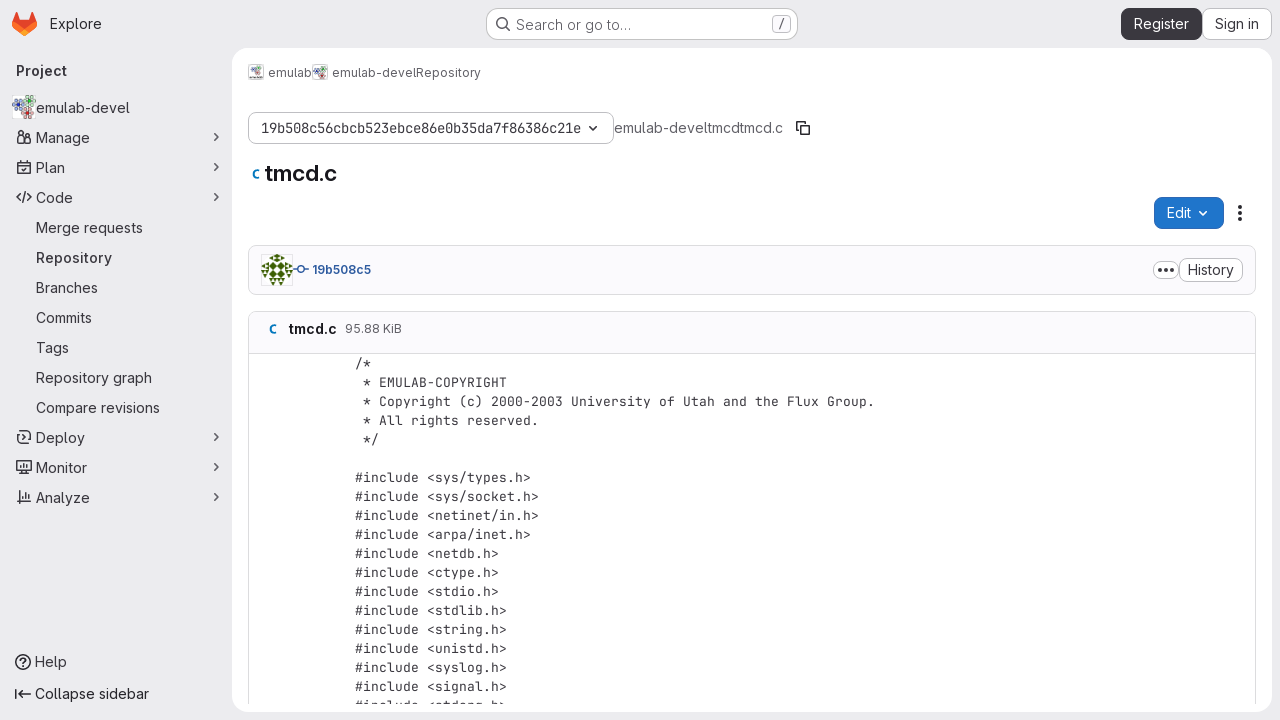

--- FILE ---
content_type: text/javascript; charset=utf-8
request_url: https://gitlab.flux.utah.edu/assets/webpack/commons-pages.projects.blob.show-pages.projects.show-pages.projects.tree.show-pages.search.show.8df4e3fd.chunk.js
body_size: 10771
content:
(this.webpackJsonp=this.webpackJsonp||[]).push([["commons-pages.projects.blob.show-pages.projects.show-pages.projects.tree.show-pages.search.show","d009e65f"],{"7XEj":function(e,n){function t(e){return e instanceof Map?e.clear=e.delete=e.set=function(){throw new Error("map is read-only")}:e instanceof Set&&(e.add=e.clear=e.delete=function(){throw new Error("set is read-only")}),Object.freeze(e),Object.getOwnPropertyNames(e).forEach(n=>{const r=e[n],i=typeof r;"object"!==i&&"function"!==i||Object.isFrozen(r)||t(r)}),e}class r{constructor(e){void 0===e.data&&(e.data={}),this.data=e.data,this.isMatchIgnored=!1}ignoreMatch(){this.isMatchIgnored=!0}}function i(e){return e.replace(/&/g,"&amp;").replace(/</g,"&lt;").replace(/>/g,"&gt;").replace(/"/g,"&quot;").replace(/'/g,"&#x27;")}function o(e,...n){const t=Object.create(null);for(const n in e)t[n]=e[n];return n.forEach((function(e){for(const n in e)t[n]=e[n]})),t}const s=e=>!!e.scope;class a{constructor(e,n){this.buffer="",this.classPrefix=n.classPrefix,e.walk(this)}addText(e){this.buffer+=i(e)}openNode(e){if(!s(e))return;const n=((e,{prefix:n})=>{if(e.startsWith("language:"))return e.replace("language:","language-");if(e.includes(".")){const t=e.split(".");return[`${n}${t.shift()}`,...t.map((e,n)=>`${e}${"_".repeat(n+1)}`)].join(" ")}return`${n}${e}`})(e.scope,{prefix:this.classPrefix});this.span(n)}closeNode(e){s(e)&&(this.buffer+="</span>")}value(){return this.buffer}span(e){this.buffer+=`<span class="${e}">`}}const c=(e={})=>{const n={children:[]};return Object.assign(n,e),n};class l{constructor(){this.rootNode=c(),this.stack=[this.rootNode]}get top(){return this.stack[this.stack.length-1]}get root(){return this.rootNode}add(e){this.top.children.push(e)}openNode(e){const n=c({scope:e});this.add(n),this.stack.push(n)}closeNode(){if(this.stack.length>1)return this.stack.pop()}closeAllNodes(){for(;this.closeNode(););}toJSON(){return JSON.stringify(this.rootNode,null,4)}walk(e){return this.constructor._walk(e,this.rootNode)}static _walk(e,n){return"string"==typeof n?e.addText(n):n.children&&(e.openNode(n),n.children.forEach(n=>this._walk(e,n)),e.closeNode(n)),e}static _collapse(e){"string"!=typeof e&&e.children&&(e.children.every(e=>"string"==typeof e)?e.children=[e.children.join("")]:e.children.forEach(e=>{l._collapse(e)}))}}class u extends l{constructor(e){super(),this.options=e}addText(e){""!==e&&this.add(e)}startScope(e){this.openNode(e)}endScope(){this.closeNode()}__addSublanguage(e,n){const t=e.root;n&&(t.scope="language:"+n),this.add(t)}toHTML(){return new a(this,this.options).value()}finalize(){return this.closeAllNodes(),!0}}function g(e){return e?"string"==typeof e?e:e.source:null}function d(e){return p("(?=",e,")")}function h(e){return p("(?:",e,")*")}function f(e){return p("(?:",e,")?")}function p(...e){return e.map(e=>g(e)).join("")}function b(...e){return"("+(function(e){const n=e[e.length-1];return"object"==typeof n&&n.constructor===Object?(e.splice(e.length-1,1),n):{}}(e).capture?"":"?:")+e.map(e=>g(e)).join("|")+")"}function m(e){return new RegExp(e.toString()+"|").exec("").length-1}const w=/\[(?:[^\\\]]|\\.)*\]|\(\??|\\([1-9][0-9]*)|\\./;function E(e,{joinWith:n}){let t=0;return e.map(e=>{t+=1;const n=t;let r=g(e),i="";for(;r.length>0;){const e=w.exec(r);if(!e){i+=r;break}i+=r.substring(0,e.index),r=r.substring(e.index+e[0].length),"\\"===e[0][0]&&e[1]?i+="\\"+String(Number(e[1])+n):(i+=e[0],"("===e[0]&&t++)}return i}).map(e=>`(${e})`).join(n)}const y="(-?)(\\b0[xX][a-fA-F0-9]+|(\\b\\d+(\\.\\d*)?|\\.\\d+)([eE][-+]?\\d+)?)",x={begin:"\\\\[\\s\\S]",relevance:0},_={scope:"string",begin:"'",end:"'",illegal:"\\n",contains:[x]},v={scope:"string",begin:'"',end:'"',illegal:"\\n",contains:[x]},j=function(e,n,t={}){const r=o({scope:"comment",begin:e,end:n,contains:[]},t);r.contains.push({scope:"doctag",begin:"[ ]*(?=(TODO|FIXME|NOTE|BUG|OPTIMIZE|HACK|XXX):)",end:/(TODO|FIXME|NOTE|BUG|OPTIMIZE|HACK|XXX):/,excludeBegin:!0,relevance:0});const i=b("I","a","is","so","us","to","at","if","in","it","on",/[A-Za-z]+['](d|ve|re|ll|t|s|n)/,/[A-Za-z]+[-][a-z]+/,/[A-Za-z][a-z]{2,}/);return r.contains.push({begin:p(/[ ]+/,"(",i,/[.]?[:]?([.][ ]|[ ])/,"){3}")}),r},k=j("//","$"),O=j("/\\*","\\*/"),S=j("#","$"),R={scope:"number",begin:"\\b\\d+(\\.\\d+)?",relevance:0},N={scope:"number",begin:y,relevance:0},$={scope:"number",begin:"\\b(0b[01]+)",relevance:0},A={scope:"regexp",begin:/\/(?=[^/\n]*\/)/,end:/\/[gimuy]*/,contains:[x,{begin:/\[/,end:/\]/,relevance:0,contains:[x]}]},M={scope:"title",begin:"[a-zA-Z]\\w*",relevance:0},I={scope:"title",begin:"[a-zA-Z_]\\w*",relevance:0},T={begin:"\\.\\s*[a-zA-Z_]\\w*",relevance:0};var L=Object.freeze({__proto__:null,APOS_STRING_MODE:_,BACKSLASH_ESCAPE:x,BINARY_NUMBER_MODE:$,BINARY_NUMBER_RE:"\\b(0b[01]+)",COMMENT:j,C_BLOCK_COMMENT_MODE:O,C_LINE_COMMENT_MODE:k,C_NUMBER_MODE:N,C_NUMBER_RE:y,END_SAME_AS_BEGIN:function(e){return Object.assign(e,{"on:begin":(e,n)=>{n.data._beginMatch=e[1]},"on:end":(e,n)=>{n.data._beginMatch!==e[1]&&n.ignoreMatch()}})},HASH_COMMENT_MODE:S,IDENT_RE:"[a-zA-Z]\\w*",MATCH_NOTHING_RE:/\b\B/,METHOD_GUARD:T,NUMBER_MODE:R,NUMBER_RE:"\\b\\d+(\\.\\d+)?",PHRASAL_WORDS_MODE:{begin:/\b(a|an|the|are|I'm|isn't|don't|doesn't|won't|but|just|should|pretty|simply|enough|gonna|going|wtf|so|such|will|you|your|they|like|more)\b/},QUOTE_STRING_MODE:v,REGEXP_MODE:A,RE_STARTERS_RE:"!|!=|!==|%|%=|&|&&|&=|\\*|\\*=|\\+|\\+=|,|-|-=|/=|/|:|;|<<|<<=|<=|<|===|==|=|>>>=|>>=|>=|>>>|>>|>|\\?|\\[|\\{|\\(|\\^|\\^=|\\||\\|=|\\|\\||~",SHEBANG:(e={})=>{const n=/^#![ ]*\//;return e.binary&&(e.begin=p(n,/.*\b/,e.binary,/\b.*/)),o({scope:"meta",begin:n,end:/$/,relevance:0,"on:begin":(e,n)=>{0!==e.index&&n.ignoreMatch()}},e)},TITLE_MODE:M,UNDERSCORE_IDENT_RE:"[a-zA-Z_]\\w*",UNDERSCORE_TITLE_MODE:I});function B(e,n){"."===e.input[e.index-1]&&n.ignoreMatch()}function P(e,n){void 0!==e.className&&(e.scope=e.className,delete e.className)}function C(e,n){n&&e.beginKeywords&&(e.begin="\\b("+e.beginKeywords.split(" ").join("|")+")(?!\\.)(?=\\b|\\s)",e.__beforeBegin=B,e.keywords=e.keywords||e.beginKeywords,delete e.beginKeywords,void 0===e.relevance&&(e.relevance=0))}function D(e,n){Array.isArray(e.illegal)&&(e.illegal=b(...e.illegal))}function H(e,n){if(e.match){if(e.begin||e.end)throw new Error("begin & end are not supported with match");e.begin=e.match,delete e.match}}function U(e,n){void 0===e.relevance&&(e.relevance=1)}const z=(e,n)=>{if(!e.beforeMatch)return;if(e.starts)throw new Error("beforeMatch cannot be used with starts");const t=Object.assign({},e);Object.keys(e).forEach(n=>{delete e[n]}),e.keywords=t.keywords,e.begin=p(t.beforeMatch,d(t.begin)),e.starts={relevance:0,contains:[Object.assign(t,{endsParent:!0})]},e.relevance=0,delete t.beforeMatch},q=["of","and","for","in","not","or","if","then","parent","list","value"];function W(e,n){return n?Number(n):function(e){return q.includes(e.toLowerCase())}(e)?0:1}const X={},G=e=>{console.error(e)},Z=(e,...n)=>{console.log("WARN: "+e,...n)},K=(e,n)=>{X[`${e}/${n}`]||(console.log(`Deprecated as of ${e}. ${n}`),X[`${e}/${n}`]=!0)},F=new Error;function J(e,n,{key:t}){let r=0;const i=e[t],o={},s={};for(let e=1;e<=n.length;e++)s[e+r]=i[e],o[e+r]=!0,r+=m(n[e-1]);e[t]=s,e[t]._emit=o,e[t]._multi=!0}function V(e){!function(e){e.scope&&"object"==typeof e.scope&&null!==e.scope&&(e.beginScope=e.scope,delete e.scope)}(e),"string"==typeof e.beginScope&&(e.beginScope={_wrap:e.beginScope}),"string"==typeof e.endScope&&(e.endScope={_wrap:e.endScope}),function(e){if(Array.isArray(e.begin)){if(e.skip||e.excludeBegin||e.returnBegin)throw G("skip, excludeBegin, returnBegin not compatible with beginScope: {}"),F;if("object"!=typeof e.beginScope||null===e.beginScope)throw G("beginScope must be object"),F;J(e,e.begin,{key:"beginScope"}),e.begin=E(e.begin,{joinWith:""})}}(e),function(e){if(Array.isArray(e.end)){if(e.skip||e.excludeEnd||e.returnEnd)throw G("skip, excludeEnd, returnEnd not compatible with endScope: {}"),F;if("object"!=typeof e.endScope||null===e.endScope)throw G("endScope must be object"),F;J(e,e.end,{key:"endScope"}),e.end=E(e.end,{joinWith:""})}}(e)}function Y(e){function n(n,t){return new RegExp(g(n),"m"+(e.case_insensitive?"i":"")+(e.unicodeRegex?"u":"")+(t?"g":""))}class t{constructor(){this.matchIndexes={},this.regexes=[],this.matchAt=1,this.position=0}addRule(e,n){n.position=this.position++,this.matchIndexes[this.matchAt]=n,this.regexes.push([n,e]),this.matchAt+=m(e)+1}compile(){0===this.regexes.length&&(this.exec=()=>null);const e=this.regexes.map(e=>e[1]);this.matcherRe=n(E(e,{joinWith:"|"}),!0),this.lastIndex=0}exec(e){this.matcherRe.lastIndex=this.lastIndex;const n=this.matcherRe.exec(e);if(!n)return null;const t=n.findIndex((e,n)=>n>0&&void 0!==e),r=this.matchIndexes[t];return n.splice(0,t),Object.assign(n,r)}}class r{constructor(){this.rules=[],this.multiRegexes=[],this.count=0,this.lastIndex=0,this.regexIndex=0}getMatcher(e){if(this.multiRegexes[e])return this.multiRegexes[e];const n=new t;return this.rules.slice(e).forEach(([e,t])=>n.addRule(e,t)),n.compile(),this.multiRegexes[e]=n,n}resumingScanAtSamePosition(){return 0!==this.regexIndex}considerAll(){this.regexIndex=0}addRule(e,n){this.rules.push([e,n]),"begin"===n.type&&this.count++}exec(e){const n=this.getMatcher(this.regexIndex);n.lastIndex=this.lastIndex;let t=n.exec(e);if(this.resumingScanAtSamePosition())if(t&&t.index===this.lastIndex);else{const n=this.getMatcher(0);n.lastIndex=this.lastIndex+1,t=n.exec(e)}return t&&(this.regexIndex+=t.position+1,this.regexIndex===this.count&&this.considerAll()),t}}if(e.compilerExtensions||(e.compilerExtensions=[]),e.contains&&e.contains.includes("self"))throw new Error("ERR: contains `self` is not supported at the top-level of a language.  See documentation.");return e.classNameAliases=o(e.classNameAliases||{}),function t(i,s){const a=i;if(i.isCompiled)return a;[P,H,V,z].forEach(e=>e(i,s)),e.compilerExtensions.forEach(e=>e(i,s)),i.__beforeBegin=null,[C,D,U].forEach(e=>e(i,s)),i.isCompiled=!0;let c=null;return"object"==typeof i.keywords&&i.keywords.$pattern&&(i.keywords=Object.assign({},i.keywords),c=i.keywords.$pattern,delete i.keywords.$pattern),c=c||/\w+/,i.keywords&&(i.keywords=function e(n,t,r="keyword"){const i=Object.create(null);return"string"==typeof n?o(r,n.split(" ")):Array.isArray(n)?o(r,n):Object.keys(n).forEach((function(r){Object.assign(i,e(n[r],t,r))})),i;function o(e,n){t&&(n=n.map(e=>e.toLowerCase())),n.forEach((function(n){const t=n.split("|");i[t[0]]=[e,W(t[0],t[1])]}))}}(i.keywords,e.case_insensitive)),a.keywordPatternRe=n(c,!0),s&&(i.begin||(i.begin=/\B|\b/),a.beginRe=n(a.begin),i.end||i.endsWithParent||(i.end=/\B|\b/),i.end&&(a.endRe=n(a.end)),a.terminatorEnd=g(a.end)||"",i.endsWithParent&&s.terminatorEnd&&(a.terminatorEnd+=(i.end?"|":"")+s.terminatorEnd)),i.illegal&&(a.illegalRe=n(i.illegal)),i.contains||(i.contains=[]),i.contains=[].concat(...i.contains.map((function(e){return function(e){e.variants&&!e.cachedVariants&&(e.cachedVariants=e.variants.map((function(n){return o(e,{variants:null},n)})));if(e.cachedVariants)return e.cachedVariants;if(function e(n){return!!n&&(n.endsWithParent||e(n.starts))}(e))return o(e,{starts:e.starts?o(e.starts):null});if(Object.isFrozen(e))return o(e);return e}("self"===e?i:e)}))),i.contains.forEach((function(e){t(e,a)})),i.starts&&t(i.starts,s),a.matcher=function(e){const n=new r;return e.contains.forEach(e=>n.addRule(e.begin,{rule:e,type:"begin"})),e.terminatorEnd&&n.addRule(e.terminatorEnd,{type:"end"}),e.illegal&&n.addRule(e.illegal,{type:"illegal"}),n}(a),a}(e)}class Q extends Error{constructor(e,n){super(e),this.name="HTMLInjectionError",this.html=n}}const ee=i,ne=o,te=Symbol("nomatch"),re=function(e){const n=Object.create(null),i=Object.create(null),o=[];let s=!0;const a="Could not find the language '{}', did you forget to load/include a language module?",c={disableAutodetect:!0,name:"Plain text",contains:[]};let l={ignoreUnescapedHTML:!1,throwUnescapedHTML:!1,noHighlightRe:/^(no-?highlight)$/i,languageDetectRe:/\blang(?:uage)?-([\w-]+)\b/i,classPrefix:"hljs-",cssSelector:"pre code",languages:null,__emitter:u};function g(e){return l.noHighlightRe.test(e)}function m(e,n,t){let r="",i="";"object"==typeof n?(r=e,t=n.ignoreIllegals,i=n.language):(K("10.7.0","highlight(lang, code, ...args) has been deprecated."),K("10.7.0","Please use highlight(code, options) instead.\nhttps://github.com/highlightjs/highlight.js/issues/2277"),i=e,r=n),void 0===t&&(t=!0);const o={code:r,language:i};O("before:highlight",o);const s=o.result?o.result:w(o.language,o.code,t);return s.code=o.code,O("after:highlight",s),s}function w(e,t,i,o){const c=Object.create(null);function u(){if(!k.keywords)return void S.addText(R);let e=0;k.keywordPatternRe.lastIndex=0;let n=k.keywordPatternRe.exec(R),t="";for(;n;){t+=R.substring(e,n.index);const i=x.case_insensitive?n[0].toLowerCase():n[0],o=(r=i,k.keywords[r]);if(o){const[e,r]=o;if(S.addText(t),t="",c[i]=(c[i]||0)+1,c[i]<=7&&(N+=r),e.startsWith("_"))t+=n[0];else{const t=x.classNameAliases[e]||e;d(n[0],t)}}else t+=n[0];e=k.keywordPatternRe.lastIndex,n=k.keywordPatternRe.exec(R)}var r;t+=R.substring(e),S.addText(t)}function g(){null!=k.subLanguage?function(){if(""===R)return;let e=null;if("string"==typeof k.subLanguage){if(!n[k.subLanguage])return void S.addText(R);e=w(k.subLanguage,R,!0,O[k.subLanguage]),O[k.subLanguage]=e._top}else e=E(R,k.subLanguage.length?k.subLanguage:null);k.relevance>0&&(N+=e.relevance),S.__addSublanguage(e._emitter,e.language)}():u(),R=""}function d(e,n){""!==e&&(S.startScope(n),S.addText(e),S.endScope())}function h(e,n){let t=1;const r=n.length-1;for(;t<=r;){if(!e._emit[t]){t++;continue}const r=x.classNameAliases[e[t]]||e[t],i=n[t];r?d(i,r):(R=i,u(),R=""),t++}}function f(e,n){return e.scope&&"string"==typeof e.scope&&S.openNode(x.classNameAliases[e.scope]||e.scope),e.beginScope&&(e.beginScope._wrap?(d(R,x.classNameAliases[e.beginScope._wrap]||e.beginScope._wrap),R=""):e.beginScope._multi&&(h(e.beginScope,n),R="")),k=Object.create(e,{parent:{value:k}}),k}function p(e){return 0===k.matcher.regexIndex?(R+=e[0],1):(M=!0,0)}function b(e){const n=e[0],i=t.substring(e.index),o=function e(n,t,i){let o=function(e,n){const t=e&&e.exec(n);return t&&0===t.index}(n.endRe,i);if(o){if(n["on:end"]){const e=new r(n);n["on:end"](t,e),e.isMatchIgnored&&(o=!1)}if(o){for(;n.endsParent&&n.parent;)n=n.parent;return n}}if(n.endsWithParent)return e(n.parent,t,i)}(k,e,i);if(!o)return te;const s=k;k.endScope&&k.endScope._wrap?(g(),d(n,k.endScope._wrap)):k.endScope&&k.endScope._multi?(g(),h(k.endScope,e)):s.skip?R+=n:(s.returnEnd||s.excludeEnd||(R+=n),g(),s.excludeEnd&&(R=n));do{k.scope&&S.closeNode(),k.skip||k.subLanguage||(N+=k.relevance),k=k.parent}while(k!==o.parent);return o.starts&&f(o.starts,e),s.returnEnd?0:n.length}let m={};function y(n,o){const a=o&&o[0];if(R+=n,null==a)return g(),0;if("begin"===m.type&&"end"===o.type&&m.index===o.index&&""===a){if(R+=t.slice(o.index,o.index+1),!s){const n=new Error(`0 width match regex (${e})`);throw n.languageName=e,n.badRule=m.rule,n}return 1}if(m=o,"begin"===o.type)return function(e){const n=e[0],t=e.rule,i=new r(t),o=[t.__beforeBegin,t["on:begin"]];for(const t of o)if(t&&(t(e,i),i.isMatchIgnored))return p(n);return t.skip?R+=n:(t.excludeBegin&&(R+=n),g(),t.returnBegin||t.excludeBegin||(R=n)),f(t,e),t.returnBegin?0:n.length}(o);if("illegal"===o.type&&!i){const e=new Error('Illegal lexeme "'+a+'" for mode "'+(k.scope||"<unnamed>")+'"');throw e.mode=k,e}if("end"===o.type){const e=b(o);if(e!==te)return e}if("illegal"===o.type&&""===a)return R+="\n",1;if(A>1e5&&A>3*o.index){throw new Error("potential infinite loop, way more iterations than matches")}return R+=a,a.length}const x=v(e);if(!x)throw G(a.replace("{}",e)),new Error('Unknown language: "'+e+'"');const _=Y(x);let j="",k=o||_;const O={},S=new l.__emitter(l);!function(){const e=[];for(let n=k;n!==x;n=n.parent)n.scope&&e.unshift(n.scope);e.forEach(e=>S.openNode(e))}();let R="",N=0,$=0,A=0,M=!1;try{if(x.__emitTokens)x.__emitTokens(t,S);else{for(k.matcher.considerAll();;){A++,M?M=!1:k.matcher.considerAll(),k.matcher.lastIndex=$;const e=k.matcher.exec(t);if(!e)break;const n=y(t.substring($,e.index),e);$=e.index+n}y(t.substring($))}return S.finalize(),j=S.toHTML(),{language:e,value:j,relevance:N,illegal:!1,_emitter:S,_top:k}}catch(n){if(n.message&&n.message.includes("Illegal"))return{language:e,value:ee(t),illegal:!0,relevance:0,_illegalBy:{message:n.message,index:$,context:t.slice($-100,$+100),mode:n.mode,resultSoFar:j},_emitter:S};if(s)return{language:e,value:ee(t),illegal:!1,relevance:0,errorRaised:n,_emitter:S,_top:k};throw n}}function E(e,t){t=t||l.languages||Object.keys(n);const r=function(e){const n={value:ee(e),illegal:!1,relevance:0,_top:c,_emitter:new l.__emitter(l)};return n._emitter.addText(e),n}(e),i=t.filter(v).filter(k).map(n=>w(n,e,!1));i.unshift(r);const o=i.sort((e,n)=>{if(e.relevance!==n.relevance)return n.relevance-e.relevance;if(e.language&&n.language){if(v(e.language).supersetOf===n.language)return 1;if(v(n.language).supersetOf===e.language)return-1}return 0}),[s,a]=o,u=s;return u.secondBest=a,u}function y(e){let n=null;const t=function(e){let n=e.className+" ";n+=e.parentNode?e.parentNode.className:"";const t=l.languageDetectRe.exec(n);if(t){const n=v(t[1]);return n||(Z(a.replace("{}",t[1])),Z("Falling back to no-highlight mode for this block.",e)),n?t[1]:"no-highlight"}return n.split(/\s+/).find(e=>g(e)||v(e))}(e);if(g(t))return;if(O("before:highlightElement",{el:e,language:t}),e.dataset.highlighted)return void console.log("Element previously highlighted. To highlight again, first unset `dataset.highlighted`.",e);if(e.children.length>0&&(l.ignoreUnescapedHTML||(console.warn("One of your code blocks includes unescaped HTML. This is a potentially serious security risk."),console.warn("https://github.com/highlightjs/highlight.js/wiki/security"),console.warn("The element with unescaped HTML:"),console.warn(e)),l.throwUnescapedHTML)){throw new Q("One of your code blocks includes unescaped HTML.",e.innerHTML)}n=e;const r=n.textContent,o=t?m(r,{language:t,ignoreIllegals:!0}):E(r);e.innerHTML=o.value,e.dataset.highlighted="yes",function(e,n,t){const r=n&&i[n]||t;e.classList.add("hljs"),e.classList.add("language-"+r)}(e,t,o.language),e.result={language:o.language,re:o.relevance,relevance:o.relevance},o.secondBest&&(e.secondBest={language:o.secondBest.language,relevance:o.secondBest.relevance}),O("after:highlightElement",{el:e,result:o,text:r})}let x=!1;function _(){if("loading"===document.readyState)return x||window.addEventListener("DOMContentLoaded",(function(){_()}),!1),void(x=!0);document.querySelectorAll(l.cssSelector).forEach(y)}function v(e){return e=(e||"").toLowerCase(),n[e]||n[i[e]]}function j(e,{languageName:n}){"string"==typeof e&&(e=[e]),e.forEach(e=>{i[e.toLowerCase()]=n})}function k(e){const n=v(e);return n&&!n.disableAutodetect}function O(e,n){const t=e;o.forEach((function(e){e[t]&&e[t](n)}))}Object.assign(e,{highlight:m,highlightAuto:E,highlightAll:_,highlightElement:y,highlightBlock:function(e){return K("10.7.0","highlightBlock will be removed entirely in v12.0"),K("10.7.0","Please use highlightElement now."),y(e)},configure:function(e){l=ne(l,e)},initHighlighting:()=>{_(),K("10.6.0","initHighlighting() deprecated.  Use highlightAll() now.")},initHighlightingOnLoad:function(){_(),K("10.6.0","initHighlightingOnLoad() deprecated.  Use highlightAll() now.")},registerLanguage:function(t,r){let i=null;try{i=r(e)}catch(e){if(G("Language definition for '{}' could not be registered.".replace("{}",t)),!s)throw e;G(e),i=c}i.name||(i.name=t),n[t]=i,i.rawDefinition=r.bind(null,e),i.aliases&&j(i.aliases,{languageName:t})},unregisterLanguage:function(e){delete n[e];for(const n of Object.keys(i))i[n]===e&&delete i[n]},listLanguages:function(){return Object.keys(n)},getLanguage:v,registerAliases:j,autoDetection:k,inherit:ne,addPlugin:function(e){!function(e){e["before:highlightBlock"]&&!e["before:highlightElement"]&&(e["before:highlightElement"]=n=>{e["before:highlightBlock"](Object.assign({block:n.el},n))}),e["after:highlightBlock"]&&!e["after:highlightElement"]&&(e["after:highlightElement"]=n=>{e["after:highlightBlock"](Object.assign({block:n.el},n))})}(e),o.push(e)},removePlugin:function(e){const n=o.indexOf(e);-1!==n&&o.splice(n,1)}}),e.debugMode=function(){s=!1},e.safeMode=function(){s=!0},e.versionString="11.11.1",e.regex={concat:p,lookahead:d,either:b,optional:f,anyNumberOfTimes:h};for(const e in L)"object"==typeof L[e]&&t(L[e]);return Object.assign(e,L),e},ie=re({});ie.newInstance=()=>re({}),e.exports=ie,ie.HighlightJS=ie,ie.default=ie},TPPX:function(e,n,t){"use strict";t.d(n,"k",(function(){return i})),t.d(n,"e",(function(){return o})),t.d(n,"g",(function(){return s})),t.d(n,"f",(function(){return a})),t.d(n,"i",(function(){return c})),t.d(n,"j",(function(){return l})),t.d(n,"a",(function(){return u})),t.d(n,"b",(function(){return g})),t.d(n,"c",(function(){return d})),t.d(n,"h",(function(){return h})),t.d(n,"d",(function(){return f}));t("3UXl"),t("iyoE");var r=t("ktwE");const i={...Object.fromEntries(Object.keys(r.a).map((function(e){return[e,e]}))),bsl:"1c",pascal:"delphi",jinja:"django",docker:"dockerfile",batchfile:"dos",elixir:"elixir",glimmer:"glimmer","glimmer-javascript":"glimmer-javascript",html:"xml",hylang:"hy",tex:"latex",common_lisp:"lisp",hlsl:"lsl",make:"makefile",objective_c:"objectivec",python3:"python",shell:"sh",vb:"vbnet",viml:"vim"},o="view_source",s="source_viewer",a="legacy_fallback",c=70,l="\n",u=["‪","‫","‭","‮","⁦","⁧","⁨","‬","⁩","؜","‏","‎"],g="unicode-bidi has-tooltip",d="Potentially unwanted character detected: Unicode BiDi Control",h=["python","haml"],f="CODEOWNERS"},ZUW3:function(e,n,t){"use strict";t.d(n,"a",(function(){return i}));var r=t("ewH8");function i(e){return r.default.version.startsWith("2")?e:{...e,render(...n){const t=e.render.call(this,...n);return Array.isArray(t)&&1===t.length?t[0]:t}}}},lA8v:function(e,n,t){"use strict";t.d(n,"a",(function(){return Y})),t.d(n,"b",(function(){return V}));t("v2fZ");var r=t("G3fq"),i=t.n(r);t("3UXl"),t("iyoE"),t("ZzK0"),t("z6RN"),t("BzOf"),t("RFHG"),t("xuo1");const o=/\r?\n/,s=function(e,n="",t){return`<span class="${r=e,r?"hljs-"+i()(r):""}">${i()(n)}${function(e){return e?"</span>":""}(t)}`;var r},a=function(e,n=""){let t="";if("string"==typeof e&&e.length)t+=e.split(o).map((function(e){return e.length?s(n,e,!0):""})).join("\n");else if(e.children){const{children:n}=e;n.length&&1===n.length?t+=a(n[0],e.scope):(t+=s(e.scope),n.forEach((function(n){t+=a(n,e.scope)})),t+="</span>")}return t};var c=function(e){e.value=e._emitter.rootNode.children.reduce((function(e,n){return e+a(n)}),"")},l=t("TPPX");var u=function(e){let{value:n}=e;l.a.forEach((function(e){n.includes(e)&&(n=n.replace(e,function(e){return`<span class="${l.b}" title="${l.c}">${e}</span>`}(e)))})),e.value=n},g=t("jqx9"),d=t.n(g);t("byxs");const h=function(e,n){return`<a href="${i()(e)}" target="_blank" rel="nofollow noreferrer noopener">${i()(n)}</a>`},f=function(e,n="&quot;"){return`<span class="hljs-${i()(e)}">${n}`},p=function(e,n,t){if(e instanceof Array)e.map((function(e){return p(e,n,t)}));else for(const r in e)Object.prototype.hasOwnProperty.call(e,r)&&(r===n&&t.push(...Object.keys(e[r])),(e[r]instanceof Object||e[r]instanceof Array)&&p(e[r],n,t));return t},b=f("attr"),m=f("string"),w=new RegExp(`${b}(.*)&quot;</span>.*${m}(.*[0-9].*)(&quot;</span>)`,"gm");const E=f("string","(&.*;)"),y=new RegExp(`(.*add_dependency.*|.*add_runtime_dependency.*|.*add_development_dependency.*)${E}(.*)(&.*</span>)(.*&.*</span>)`,"gm");t("B++/"),t("47t/");const x=new RegExp("(github.com/[^/'\"]+/[^/'\"]+)/(.+)"),_=new RegExp("(gitlab.com/[^/'\"]+/[^/'\"]+)/(.+)"),v=new RegExp("(gitlab.com/([^/]+/)+[^/]+?).git/(.+)"),j=f("attr"),k=f("string"),O='ImportPath&quot;</span><span class="hljs-punctuation">:</span><span class=""> </span>',S=new RegExp(`${O}${k}(.*)&quot;</span>`,"gm"),R=function(e,n,t){return e.replace(n,(function(e,n,r){return`https://${n}${t}${r}`}))},N=[{matcher:x,resolver:function(e){return R(e,x,"/tree/master/")}},{matcher:_,resolver:function(e){return R(e,_,"/_/tree/master/")}},{matcher:v,resolver:function(e){return R(e,v,"/_/tree/master/")}},{matcher:/golang.org/,resolver:function(e){return"https://godoc.org/"+e}}],$=function(e){const n=function(e){const n=N.find((function(n){return e.match(n.matcher)}));return n?n.resolver(e):"https://"+e}(e),t=h(n,e);return`${O}${j}${t}&quot;</span>`};const A=f("string","&#39;"),M=new RegExp(`gem </span>${A}(.+?(?=&#39;))`,"gm");const I=f("attr"),T='&quot;</span><span class="hljs-punctuation">:</span><span class=""> </span><span class="hljs-punctuation">\\[',L=new RegExp(`${I}([^/]+/?[^/]+.)${T}`,"gm");const B=f("attr"),P=f("string"),C=new RegExp(`${B}([^/]+/[^/]+.)&quot;</span>.*${P}(.*[0-9].*)(&quot;</span>)`,"gm");const D=new RegExp('<span class="">(.*) (v.*) h1:(.*)</span>',"gm");const H={package_json:function(e,n){const{dependencies:t,devDependencies:r,peerDependencies:i,optionalDependencies:o}=JSON.parse(n),s={...t,...r,...i,...o};return e.value.replace(w,(function(e,n,t){return function(e,n,t,r){const i=d()(n),o=d()(t),s="https://npmjs.com/package/"+i,a=h(s,i),c=h(s,o),l="&quot;</span>: "+b,u=r[i];return u&&u===o?`${b}${a}${l}${c}&quot;</span>`:e}(e,n,t,s)}))},gemspec:function(e){return e.value.replace(y,(function(e,n,t,r,i,o){return function(e,n,t,r,i){return`${e}${f("string linked",n)}${h("https://rubygems.org/gems/"+t,t)}${r}${i}`}(n,t,r,i,o)}))},godeps_json:function(e){return e.value.replace(S,(function(e,n){return $(n)}))},gemfile:function(e){return e.value.replace(M,(function(e,n){return function(e){const n=h("https://rubygems.org/gems/"+e,e);return`gem </span>${A}${n}`}(n)}))},podspec_json:function(e,n){const t=p(JSON.parse(n),"dependencies",[]);return e.value.replace(L,(function(e,n){return function(e,n,t){if(t.includes(n)){const e="https://cocoapods.org/pods/"+n.split("/")[0],t=h(e,n);return`${I}${t}${T.replace("\\","")}`}return e}(e,n,t)}))},composer_json:function(e,n){const t=JSON.parse(n),r={...t.require,...t["require-dev"]};return e.value.replace(C,(function(e,n,t){return function(e,n,t,r){const i=n.includes("drupal/")?"https://www.drupal.org/project/"+n.split("drupal/")[1]:"https://packagist.org/packages/"+n,o=h(i,n),s=h(i,t),a="&quot;</span>: "+B,c=r[n];return c&&c===t?`${B}${o}${a}${s}&quot;</span>`:e}(e,n,t,r)}))},go_sum:function(e){return e.value.replace(D,(function(e,n,t,r){return function(e,n,t){const r=e.toLowerCase(),i=h("https://pkg.go.dev/"+r,e),o=`https://sum.golang.org/lookup/${r}@${n.split("/go.mod")[0]}`;return`<span class="">${i} ${n} h1:${h(o,t)}</span>`}(n,t,r)}))}};var U=function(e){e.value=e.value.split(/\r?\n/).map((function(n,t){return function(e,n,t){return`<div id="LC${n}" lang="${t}" class="line">${e}</div>`}(n,t+1,e.language)})).join("\n")};const z=function(e,n,t){const r=[c,u,function(t){return function(e,n,t){if(H[n])try{e.value=H[n](e,t)}catch(e){}}(t,e,n)}];return t&&r.push(U),r};t("dHQd"),t("yoDG"),t("KeS/"),t("tWNI"),t("8d6S"),t("VwWG"),t("IYHS"),t("rIA9"),t("MViX"),t("zglm"),t("GDOA"),t("hlbI"),t("a0mT"),t("u3H1"),t("ta8/"),t("IKCR"),t("nmTw"),t("W2kU"),t("58fc"),t("7dtT"),t("Rhav"),t("uhEP"),t("eppl"),t("UezY"),t("hG7+");var q=t("7XEj"),W=t.n(q),X=t("ktwE");const G=async function(e,n){const t=await X.a[e]();Array.isArray(t)?t.forEach((function([e,t]){return n.registerLanguage(e,t.default)})):n.registerLanguage(e,t.default)},Z=async function(e,n){await G(n,e),await async function(e,n){if(null==e||!e.contains)return;const t=new Set(e.contains.filter((function(e){return Boolean(e.subLanguage)})).map((function(e){return e.subLanguage})));e.subLanguage&&t.add(e.subLanguage),await Promise.all([...t].map((function(e){return G(e,n)})))}(e.getLanguage(n),e)},K=async function(e,n,t){const r=l.k[e.toLowerCase()];let i;if(r){i=(await async function(e,n){const t=W.a.newInstance();return function(e,n){if(n)for(const t of n)e.addPlugin({"after:highlight":t})}(t,n),await Z(t,e),t}(r,t)).highlight(n,{language:r}).value}return i},F=function(e=""){return e.split(/\r?\n/)},J=function(e,n,t=[],r=0){return{highlightedContent:t.join(l.j),rawContent:n.join(l.j),totalLines:n.length,startingFrom:r,language:e}},V=function(e,n,t){const r=[],i=F(n),o=F(t);for(let n=0;n<i.length;n+=l.i){const t=Math.floor(n/l.i),s=o.slice(n,n+l.i),a=i.slice(n,n+l.i);r[t]=J(e,a,s,n)}return r},Y=async function(e,n,t){const r=l.k[t.toLowerCase()];let i;if(r){const o=z(e,n,!0),s=await K(t,n,o);i=V(r,n,s)}return i}}}]);
//# sourceMappingURL=commons-pages.projects.blob.show-pages.projects.show-pages.projects.tree.show-pages.search.show.8df4e3fd.chunk.js.map